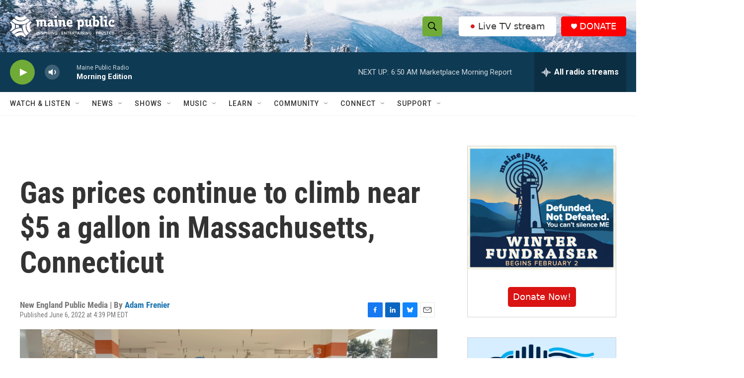

--- FILE ---
content_type: text/html; charset=utf-8
request_url: https://www.google.com/recaptcha/api2/aframe
body_size: 183
content:
<!DOCTYPE HTML><html><head><meta http-equiv="content-type" content="text/html; charset=UTF-8"></head><body><script nonce="RABJceZ6oOTIwkvEOm9rLQ">/** Anti-fraud and anti-abuse applications only. See google.com/recaptcha */ try{var clients={'sodar':'https://pagead2.googlesyndication.com/pagead/sodar?'};window.addEventListener("message",function(a){try{if(a.source===window.parent){var b=JSON.parse(a.data);var c=clients[b['id']];if(c){var d=document.createElement('img');d.src=c+b['params']+'&rc='+(localStorage.getItem("rc::a")?sessionStorage.getItem("rc::b"):"");window.document.body.appendChild(d);sessionStorage.setItem("rc::e",parseInt(sessionStorage.getItem("rc::e")||0)+1);localStorage.setItem("rc::h",'1769681520893');}}}catch(b){}});window.parent.postMessage("_grecaptcha_ready", "*");}catch(b){}</script></body></html>